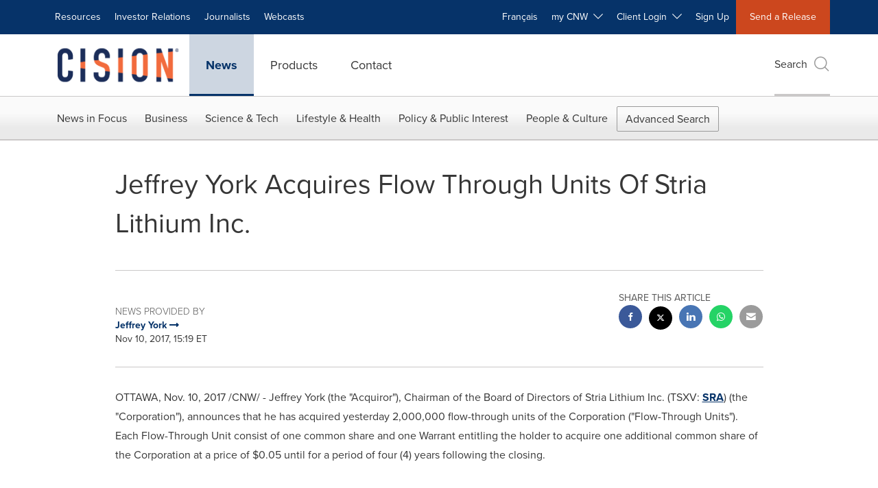

--- FILE ---
content_type: application/x-javascript
request_url: https://assets.adobedtm.com/f8e1ad0aec1d/6c4b14d454a2/f79ed20b5056/RC3f2533476ec44326a1b2e30823bb432f-source.min.js
body_size: 170
content:
// For license information, see `https://assets.adobedtm.com/f8e1ad0aec1d/6c4b14d454a2/f79ed20b5056/RC3f2533476ec44326a1b2e30823bb432f-source.js`.
_satellite.__registerScript('https://assets.adobedtm.com/f8e1ad0aec1d/6c4b14d454a2/f79ed20b5056/RC3f2533476ec44326a1b2e30823bb432f-source.min.js', "function gtag(){dataLayer.push(arguments)}var newScript=document.createElement(\"script\");newScript.type=\"application/javascript\",newScript.async=!0,newScript.setAttribute(\"src\",\"https://www.googletagmanager.com/gtag/js?id=AW-1018235487\"),document.body.appendChild(newScript),window.dataLayer=window.dataLayer||[],gtag(\"js\",new Date),gtag(\"config\",\"AW-1018235487\");");